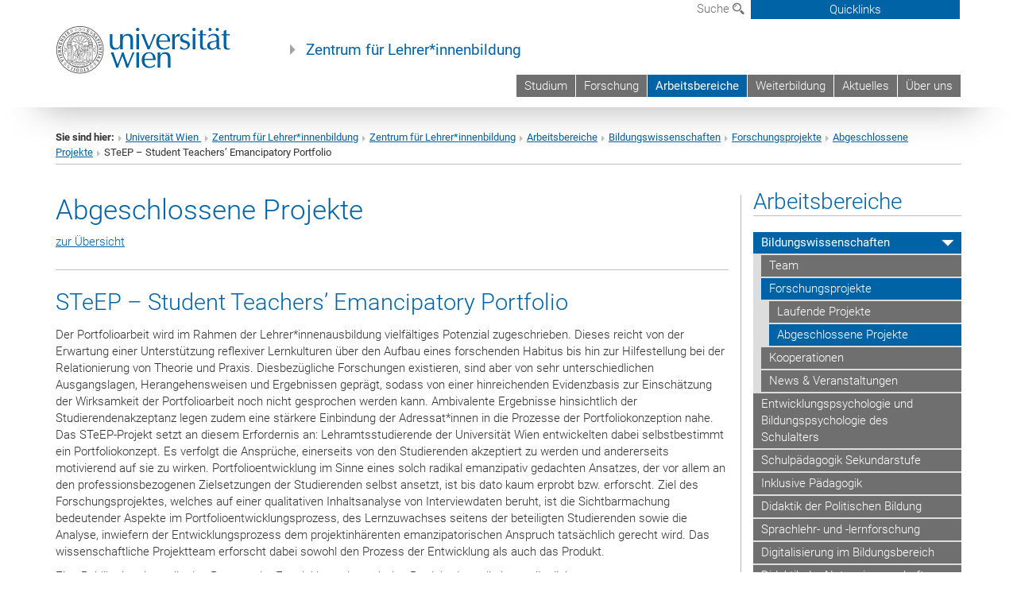

--- FILE ---
content_type: text/html; charset=utf-8
request_url: https://lehrerinnenbildung.univie.ac.at/arbeitsbereiche/bildungswissenschaften/forschungsprojekte/abgeschlossene-projekte/steep-student-teachers-emancipatory-portfolio/
body_size: 17083
content:
<!DOCTYPE html>
<html xmlns="http://www.w3.org/1999/xhtml" xml:lang="de" lang="de">
<head prefix="og: http://ogp.me/ns# fb: http://ogp.me/ns/fb# article: http://ogp.me/ns/article#">

<meta charset="utf-8">
<!-- 
	This website is powered by TYPO3 - inspiring people to share!
	TYPO3 is a free open source Content Management Framework initially created by Kasper Skaarhoj and licensed under GNU/GPL.
	TYPO3 is copyright 1998-2017 of Kasper Skaarhoj. Extensions are copyright of their respective owners.
	Information and contribution at http://typo3.org/
-->



<title>STeEP – Student Teachers’ Emancipatory Portfolio</title>
<meta name="generator" content="TYPO3 CMS">


<link rel="stylesheet" type="text/css" href="/typo3temp/stylesheet_b3a206eec6.css?1736368171" media="all">
<link rel="stylesheet" type="text/css" href="/typo3conf/ext/univie_news/Resources/Public/CSS/pwp.css?1615798746" media="all">
<link rel="stylesheet" type="text/css" href="/fileadmin/templates/GLOBAL/CSS/styles.css?1694002451" media="all">
<link rel="stylesheet" type="text/css" href="/fileadmin/templates/GLOBAL/ICONS/style.css?1732114024" media="all">
<link rel="stylesheet" type="text/css" href="/fileadmin/templates/GLOBAL/CSS/print.css?1580200204" media="print">
<link rel="stylesheet" type="text/css" href="/fileadmin/templates/GLOBAL/ICONS/tablesorter/tablesorter.css?1675257657" media="all">
<link rel="stylesheet" type="text/css" href="/fileadmin/templates/GLOBAL/JS/shariff/shariff-vie.css?1681381994" media="all">
<link rel="stylesheet" type="text/css" href="/fileadmin/templates/GLOBAL/CSS/video-js.min.css?1505291824" media="all">
<link rel="stylesheet" type="text/css" href="/fileadmin/templates/GLOBAL/CSS/videojs.thumbnails.css?1505291824" media="all">
<link rel="stylesheet" type="text/css" href="/fileadmin/templates/GLOBAL/EXT/powermail/pm-additional.css?1730119584" media="all">
<link rel="stylesheet" type="text/css" href="/fileadmin/templates/GLOBAL/CSS/added-accessibility.css?1740400409" media="all">
<link rel="stylesheet" type="text/css" href="/fileadmin/templates/GLOBAL/EXT/news/css/news.css?1710158386" media="all">
<link rel="stylesheet" type="text/css" href="/fileadmin/templates/GLOBAL/EXT/univie_pure/pure.css?1692264488" media="all">
<link rel="stylesheet" type="text/css" href="/typo3conf/ext/univie_phaidra/Resources/style.css?1526300968" media="all">
<link rel="stylesheet" type="text/css" href="/typo3temp/stylesheet_240b4ca893.css?1736368171" media="all">


<script src="/uploads/tx_t3jquery/jquery-2.1.x-1.10.x-1.2.x-3.0.x.js?1511251888" type="text/javascript"></script>
<script src="/fileadmin/templates/GLOBAL/JS/videoJS/video.min.js?1505291804" type="application/x-javascript"></script>
<script src="/fileadmin/templates/GLOBAL/JS/videoJS/videojs-contrib-hls.min.js?1505291804" type="application/x-javascript"></script>
<script src="/fileadmin/templates/GLOBAL/JS/videoJS/videojs.thumbnails.js?1505291804" type="application/x-javascript"></script>
<script src="/fileadmin/templates/GLOBAL/JS/videoJS/videojs.persistvolume.js?1505291804" type="application/x-javascript"></script>
<script src="/typo3temp/javascript_9a38f34785.js?1736368171" type="text/javascript"></script>


<link href="/fileadmin/templates/GLOBAL/IMG/favicon.ico" rel="shortcut icon" type="image/vnd.microsoft.icon" />
<link href="/fileadmin/templates/GLOBAL/IMG/favicon-uni.png" rel="apple-touch-icon" type="image/png" />
<link href="/fileadmin/templates/GLOBAL/IMG/favicon-uni.png" rel="shortcut icon" type="image/vnd.microsoft.icon" />

            <meta property="og:base-title" content="Zentrum für Lehrer*innenbildung" />
            <meta http-equiv="X-UA-Compatible" content="IE=edge">
            <meta name="viewport" content="width=device-width, initial-scale=1">

            <!-- HTML5 shim and Respond.js IE8 support of HTML5 elements and media queries -->
            <!--[if lt IE 9]>
                <script src="https://oss.maxcdn.com/libs/html5shiv/3.7.0/html5shiv.js"></script>
                <script src="https://oss.maxcdn.com/libs/respond.js/1.4.2/respond.min.js"></script>
            <![endif]-->
            <meta name="title" content="STeEP – Student Teachers’ Emancipatory Portfolio" /><meta property="og:site-id" content="170090" /><meta property="og:title" content="STeEP – Student Teachers’ Emancipatory Portfolio" /><meta property="og:type" content="article" /><meta property="og:url" content="https://lehrerinnenbildung.univie.ac.at/arbeitsbereiche/bildungswissenschaften/forschungsprojekte/abgeschlossene-projekte/steep-student-teachers-emancipatory-portfolio/" /><meta name="twitter:card" content="summary_large_image" /><meta name="twitter:title" content="STeEP – Student Teachers’ Emancipatory Portfolio" /><meta name="og:type" content="article" /><meta property="og:url" content="https://lehrerinnenbildung.univie.ac.at/arbeitsbereiche/bildungswissenschaften/forschungsprojekte/abgeschlossene-projekte/steep-student-teachers-emancipatory-portfolio/" /><meta property="og:description" content="STeEP – Student Teachers’ Emancipatory Portfolio" /><meta name="twitter:description" content="STeEP – Student Teachers’ Emancipatory Portfolio" />
            <meta property="og:image" content="https://www.univie.ac.at/fileadmin/templates/GLOBAL/IMG/uni_logo.jpg" />
            <meta property="og:image:type" content="image/jpg" />
            <meta property="og:image:width" content="1200" />
            <meta property="og:image:height" content="630" />
            <meta name="twitter:site" content="univienna" />
                <meta property="og:image" content="https://backend.univie.ac.at/fileadmin/templates/GLOBAL/IMG/uni_logo.jpg" />
                <meta property="og:image:type" content="image/jpg" />
                <meta property="og:image:width" content="1200" />
                <meta property="og:image:height" content="630" />
                <meta name="twitter:site" content="univienna" /><meta property="fb:app_id" content="1752333404993542" />
</head>
<body>

<header>
<nav aria-label="Sprungmarke zum Inhalt" class="skip">
    <a href="#mainContent" class="skip-to-content" tabindex="0" title="skip">Direkt zum Hauptinhalt gehen</a>
</nav>

<!-- ==============================================
BEGINN Small Devices
=============================================== -->
<div class="navbar-header skip"><button type="button" id="button-open-menu" class="navbar-toggle my-button" data-toggle="collapse" data-target="#menu-container-mobile" aria-haspopup="true" tabindex="0"><span class="sr-only" id="show-navigation-button-text">Menü öffnen</span><span class="icon-mainmenue" aria-hidden="true"></span></button></div>
<div class="navbar-collapse collapse hidden-md hidden-lg skip" id="menu-container-mobile">
    <div class="navbar-header">
        <button type="button" class="navbar-toggle menu-open" data-toggle="collapse" data-target="#menu-container-mobile" aria-expanded="true">
            <span class="sr-only" id="hide-navigation-button-text">Menü schließen</span>
            <span class="icon-cancel-circle" aria-hidden="true"></span>
        </button>
    </div>
    <div class="menu-header-mobile col-sx-12 hidden-md hidden-lg">
        <a href="https://www.univie.ac.at/"><img width="220" src="/fileadmin/templates/GLOBAL/IMG/uni_logo_220.jpg" class="logo logo-single" alt="Universität Wien - Startseite"  data-rjs="3"></a>
    </div>
    <nav aria-label="Hauptnavigation" class="navbar navbar-uni-mobile hidden-md hidden-lg"><ul class="nav navbar-nav navbar-right"><li class="dropdown dropdown-mobile"><a href="http://ssc-lehrerinnenbildung.univie.ac.at/" target="_blank" class="link-text">Studium</a><a data-toggle="dropdown" href="" class="toggle-icon" role="button" aria-label="Menü öffnen"><span class="icon-navi-close"><span class="sr-only">Menü öffnen</span>&nbsp;</span></a></li><li class="dropdown dropdown-mobile"><a href="/forschung/" target="_self" class="link-text">Forschung</a><a data-toggle="dropdown" href="" class="toggle-icon" role="button" aria-label="Menü öffnen"><span class="icon-navi-close"><span class="sr-only">Menü öffnen</span>&nbsp;</span></a><ul class="dropdown-menu level2"><li class="level2"><a href="/forschung/doktorat/" target="_self" class="level2">Doktorat</a></li><li class="level2"><a href="/forschung/forschungsprojekte/" target="_self" class="level2">Forschungsprojekte</a></li><li class="level2"><a href="/forschung/summer-school-2026/" target="_self" class="level2">Summer School 2026</a></li></ul></li><li class="dropdown dropdown-mobile act"><a href="/arbeitsbereiche/" target="_self" class="link-text act">Arbeitsbereiche</a><a data-toggle="dropdown" href="" class="toggle-icon act" role="button" aria-label="Menü öffnen"><span class="icon-navi-open"><span class="sr-only">Menü schließen</span>&nbsp;</span></a><ul class="dropdown-menu level2"><li class="level2 act"><a href="/arbeitsbereiche/bildungswissenschaften/" target="_self" class="level2 act">Bildungswissenschaften</a><ul class="level3"><li class="level3"><a href="/arbeitsbereiche/bildungswissenschaften/team/" target="_self" class="level3">Team</a></li><li class="level3 act"><a href="/arbeitsbereiche/bildungswissenschaften/forschungsprojekte/" target="_self" class="level3 act">Forschungsprojekte</a><ul class="level4"><li class="level4"><a href="/arbeitsbereiche/bildungswissenschaften/forschungsprojekte/laufende-projekte/" target="_self" class="level4">Laufende Projekte</a></li><li class="level4 act"><a href="/arbeitsbereiche/bildungswissenschaften/forschungsprojekte/abgeschlossene-projekte/" target="_self" class="level4 act">Abgeschlossene Projekte</a></li></ul></li><li class="level3"><a href="/arbeitsbereiche/bildungswissenschaften/kooperationen/" target="_self" class="level3">Kooperationen</a></li><li class="level3"><a href="/arbeitsbereiche/bildungswissenschaften/news-veranstaltungen/" target="_self" class="level3">News & Veranstaltungen</a></li></ul></li><li class="level2"><a href="/arbeitsbereiche/entwicklungspsychologie-und-bildungspsychologie-des-schulalters/" target="_self" class="level2">Entwicklungspsychologie und Bildungspsychologie des Schulalters</a></li><li class="level2"><a href="/arbeitsbereiche/schulpaedagogik-sekundarstufe/" target="_self" class="level2">Schulpädagogik Sekundarstufe</a></li><li class="level2"><a href="/arbeitsbereiche/inklusive-paedagogik/" target="_self" class="level2">Inklusive Pädagogik</a></li><li class="level2"><a href="/arbeitsbereiche/didaktik-der-politischen-bildung/" target="_self" class="level2">Didaktik der Politischen Bildung</a></li><li class="level2"><a href="/arbeitsbereiche/sprachlehr-und-lernforschung/?no_cache=1" target="_self" class="level2">Sprachlehr- und -lernforschung</a></li><li class="level2"><a href="/arbeitsbereiche/digitalisierung-im-bildungsbereich/" target="_self" class="level2">Digitalisierung im Bildungsbereich</a></li><li class="level2"><a href="/arbeitsbereiche/didaktik-der-naturwissenschaften-aeccs/" target="_self" class="level2">Didaktik der Naturwissenschaften (AECCs)</a></li><li class="level2"><a href="/arbeitsbereiche/fachdidaktische-arbeitsbereiche/" target="_self" class="level2">Fachdidaktische Arbeitsbereiche</a></li><li class="level2"><a href="/arbeitsbereiche/allgemeine-fachdidaktik/" target="_self" class="level2">Allgemeine Fachdidaktik</a></li></ul></li><li class="dropdown dropdown-mobile"><a href="/weiterbildung/" target="_self" class="link-text">Weiterbildung</a><a data-toggle="dropdown" href="" class="toggle-icon" role="button" aria-label="Menü öffnen"><span class="icon-navi-close"><span class="sr-only">Menü öffnen</span>&nbsp;</span></a><ul class="dropdown-menu level2"><li class="level2"><a href="/weiterbildung/weiterbildung-mentoring/" target="_self" class="level2">Weiterbildung Mentoring</a></li></ul></li><li class="dropdown dropdown-mobile"><a href="/aktuelles/" target="_self" class="link-text">Aktuelles</a><a data-toggle="dropdown" href="" class="toggle-icon" role="button" aria-label="Menü öffnen"><span class="icon-navi-close"><span class="sr-only">Menü öffnen</span>&nbsp;</span></a><ul class="dropdown-menu level2"><li class="level2"><a href="/aktuelles/teaching-award-2025/" target="_self" class="level2">Teaching Award 2025</a></li><li class="level2"><a href="/aktuelles/10-jahre-zlb/" target="_self" class="level2">10 Jahre ZLB</a></li><li class="level2"><a href="/aktuelles/abschiedsymposion-manfred-prenzel/" target="_self" class="level2">Abschiedsymposion Manfred Prenzel</a></li><li class="level2"><a href="/aktuelles/welcome-week-2025/" target="_self" class="level2">Welcome Week 2025</a></li><li class="level2"><a href="/aktuelles/kolloquium-lehrerinnenbildung/" target="_self" class="level2">Kolloquium Lehrer*innenbildung</a></li><li class="level2"><a href="/aktuelles/suche/" target="_self" class="level2">Suche</a></li><li class="level2"><a href="/aktuelles/archiv/" target="_self" class="level2">Archiv</a></li></ul></li><li class="dropdown dropdown-mobile"><a href="/ueber-uns/" target="_self" class="link-text">Über uns</a><a data-toggle="dropdown" href="" class="toggle-icon" role="button" aria-label="Menü öffnen"><span class="icon-navi-close"><span class="sr-only">Menü öffnen</span>&nbsp;</span></a><ul class="dropdown-menu level2"><li class="level2"><a href="/ueber-uns/team/" target="_self" class="level2">Team</a></li><li class="level2"><a href="/ueber-uns/gremien/" target="_self" class="level2">Gremien</a></li><li class="level2"><a href="/ueber-uns/scientific-advisory-board/" target="_self" class="level2">Scientific Advisory Board</a></li><li class="level2"><a href="/ueber-uns/kooperationen/" target="_self" class="level2">Kooperationen</a></li><li class="level2"><a href="/ueber-uns/international/" target="_self" class="level2">International</a></li><li class="level2"><a href="/ueber-uns/third-mission/" target="_self" class="level2">Third Mission</a></li><li class="level2"><a href="/ueber-uns/offene-stellen/" target="_self" class="level2">Offene Stellen</a></li><li class="level2"><a href="/ueber-uns/interner-bereich/" target="_self" class="level2">Interner Bereich</a></li></ul></li></ul></nav>
</div>

<div id="quicklinks-top-mobile" class="quicklinks-btn-mobile top-row hidden-md hidden-lg skip">
    <a class="quicklinks-open open" data-top-id="" data-top-show="true" href="#" aria-label="Quicklinks öffnen oder schließen"><span class="icon-cancel-circle" aria-hidden="true"></span></a>
    <nav aria-label="Quicklinks"><div class="quicklinks-mobile-menu"><div class="panel panel-uni-quicklinks"><div class="panel-heading active"><a href="#quicklinks40638" target="_self" data-toggle="collapse" data-parent="#quicklinks-top-mobile" class="">Informationen für ...<span class="pull-right icon-navi-open"><span class="sr-only">Menü schließen</span></span></a></div><div id="quicklinks40638" class="panel-collapse collapse in quicklinks-panel"><div class="panel-body"><ul class="indent"><li><a href="http://studieren.univie.ac.at" target="_blank">Studieninteressierte&nbsp;<span class="sr-only">Externer Link</span><span class="icon-extern"></span></a></li><li><a href="http://studieren.univie.ac.at" target="_blank">Studierende&nbsp;<span class="sr-only">Externer Link</span><span class="icon-extern"></span></a></li><li><a href="http://forschungsservice.univie.ac.at/" target="_blank">Forschende&nbsp;<span class="sr-only">Externer Link</span><span class="icon-extern"></span></a></li><li><a href="http://www.postgraduatecenter.at/?l=0" target="_blank">Weiterbildung&nbsp;<span class="sr-only">Externer Link</span><span class="icon-extern"></span></a></li><li><a href="http://www.alumni.ac.at/?l=0" target="_blank">Alumni&nbsp;<span class="sr-only">Externer Link</span><span class="icon-extern"></span></a></li></ul></div></div></div><div class="panel panel-uni-quicklinks"><div class="panel-heading active"><a href="#quicklinks36" target="_self" data-toggle="collapse" data-parent="#quicklinks-top-mobile" class="">Meistgesuchte Services ...<span class="pull-right icon-navi-open"><span class="sr-only">Menü schließen</span></span></a></div><div id="quicklinks36" class="panel-collapse collapse in quicklinks-panel"><div class="panel-body"><ul class="indent"><li><a href="http://studieren.univie.ac.at/" target="_blank"><span class="icon-quick-studienpoint"></span>&nbsp;&nbsp;Studieren an der Universität Wien&nbsp;<span class="sr-only">Externer Link</span><span class="icon-extern"></span></a></li><li><a href="http://ufind.univie.ac.at/de/search.html" target="_blank"><span class="icon-quick-lesung"></span>&nbsp;&nbsp;u:find Vorlesungs-/Personensuche&nbsp;<span class="sr-only">Externer Link</span><span class="icon-extern"></span></a></li><li><a href="http://uspace.univie.ac.at" target="_blank"><span class="icon-quick-univis"></span>&nbsp;&nbsp;u:space&nbsp;<span class="sr-only">Externer Link</span><span class="icon-extern"></span></a></li><li><a href="http://bibliothek.univie.ac.at/?r=0" target="_blank"><span class="icon-quick-biblio"></span>&nbsp;&nbsp;Bibliothek&nbsp;<span class="sr-only">Externer Link</span><span class="icon-extern"></span></a></li><li><a href="http://moodle.univie.ac.at/?r=0" target="_blank"><span class="icon-quick-lesung"></span>&nbsp;&nbsp;Moodle (E-Learning)&nbsp;<span class="sr-only">Externer Link</span><span class="icon-extern"></span></a></li><li><a href="http://urise.univie.ac.at/" target="_blank"><span class="icon-quick-lesung"></span>&nbsp;&nbsp;u:rise - Professional & Career Development&nbsp;<span class="sr-only">Externer Link</span><span class="icon-extern"></span></a></li><li><a href="http://www.univie.ac.at/ueber-uns/leitung-organisation/fakultaeten-zentren/" target="_blank"><span class="icon-quick-fakultaeten"></span>&nbsp;&nbsp;Fakultäten & Zentren&nbsp;<span class="sr-only">Externer Link</span><span class="icon-extern"></span></a></li><li><a href="http://zid.univie.ac.at/webmail/" target="_blank"><span class="icon-quick-webmail"></span>&nbsp;&nbsp;Webmail&nbsp;<span class="sr-only">Externer Link</span><span class="icon-extern"></span></a></li><li><a href="http://wiki.univie.ac.at/" target="_blank"><span class="icon-quick-intranet"></span>&nbsp;&nbsp;Intranet für Mitarbeiter*innen&nbsp;<span class="sr-only">Externer Link</span><span class="icon-extern"></span></a></li><li><a href="http://www.univie.ac.at/ueber-uns/weitere-informationen/kontakt-services-von-a-z/" target="_blank"><span class="icon-quick-kontakt"></span>&nbsp;&nbsp;Kontakt & Services von A-Z&nbsp;<span class="sr-only">Externer Link</span><span class="icon-extern"></span></a></li></ul></div></div></div></div></nav>
</div>

<div class="navbar hidden-md hidden-lg skip" id="top-row-mobile">
    <div class="container-mobile" id="nav-container-mobile">
        <div class="top-row-shadow">
            <div class="row">
                <div class="col-md-12 toprow-mobile">
                    <div class="navbar navbar-top navbar-top-mobile hidden-md hidden-lg">
                        <ul class="nav-pills-top-mobile">
                                
                            <li class="search-mobile">
                                <a data-top-id="search-top-mobile" id="show-search-button" data-top-show="true" href="#"><span class="sr-only" id="show-search-button-text">Suchformular öffnen</span><span class="sr-only" id="hide-search-button-text" style="display:none;">Suchformular schließen</span><span class="icon-lupe" aria-hidden="true"></span></a>
                            </li>
                            <li class="quicklinks-btn-mobile">
                                <a data-top-id="quicklinks-top-mobile" data-top-show="true" href="#">Quicklinks</a>
                            </li>
                        </ul>
                    </div>
                    <div id="search-top-mobile">
                        <ul class="nav nav-tabs-search">
                            <li class="active"><a href="#" data-toggle="tab">Webseiten</a></li>
                            <li id="search_staff_mobile"><a data-toggle="tab" href="#">Personensuche</a></li>
                        </ul>
                        <div class="input-group">
                            <label for="search-mobile">Suche</label>
                            <form id="mobilesearchform" action="/suche/?no_cache=1" method="GET">
                                <input type="text" class="form-control-search" id="search-mobile" name="q" placeholder="Suchbegriff" aria-label="Suchbegriff">
                            </form>
                            <span class="input-group-addon-search"><span class="icon-lupe"></span></span>
                        </div>
                    </div>
                </div>
                <div class="col-xs-12">
                    <div class="header-container-mobile col-md-12">
                        <div class="logo-container">
                            <a href="https://www.univie.ac.at/"><img width="220" src="/fileadmin/templates/GLOBAL/IMG/uni_logo_220.jpg" class="logo logo-single" alt="Universität Wien - Startseite"  data-rjs="3"></a>
                        </div>
                         <nav aria-label="Topnavigation" class="navbar navbar-uni hidden-xs hidden-sm"><ul class="nav navbar-nav navbar-right"><li><a href="http://ssc-lehrerinnenbildung.univie.ac.at/" target="_blank">Studium</a></li><li><a href="/forschung/" target="_self">Forschung</a></li><li class="active"><a href="/arbeitsbereiche/" target="_self">Arbeitsbereiche</a></li><li><a href="/weiterbildung/" target="_self">Weiterbildung</a></li><li><a href="/aktuelles/" target="_self">Aktuelles</a></li><li><a href="/ueber-uns/" target="_self">Über uns</a></li></ul></nav>
                    </div>
                </div>
                <div class="col-xs-12">
                        <div class="header-text-container-mobile col-md-12">
                            <span class="header-text"><a href="/" target="_self">Zentrum für Lehrer*innenbildung</a></span>
                        </div>
                </div>
            </div>
        </div>
    </div>
</div>
<!-- ==============================================
END Small Devices
=============================================== -->

<!-- ==============================================
BEGINN DESKTOP
=============================================== -->
<style>
.navbar-top {
    display: grid;
    grid-template-rows: auto;
    justify-items: end;
}
#quicklinks-top {
    grid-row-start: 1;
    grid-row-end: 1;
    width: 100%;
}
ul.nav-pills-top {
    grid-row-start: 2;
    grid-row-end:2;
}

.form-holder{
    display: flex;
    justify-content: space-between;
    align-content: space-evenly;
    //align-items: center;
}

.form-holder label{
    display: inline-block;
    padding: 0.2em;
    background-color: #0063a6;
    color:white;
    flex-grow: 1;
}
.radio-holder {
    padding: 0.4em 0 0 0.4em;
    background-color: #0063a6;
    flex-grow: 1;
}
.radio-holder:has(input[type="radio"]:checked) {
    background-color:white;
    font-weight: 300;
}
.radio-holder.active {
    background-color:white;
    font-weight: 300;
}

input[type="radio"]:checked, input[type="radio"]:checked + label {
    background-color:white;
    color: #0063a6;
}
input#search:focus {
    border:2px solid rgba(242, 242, 242, 0.6);
    box-shadow: inset 0 1px 1px rgba(0, 0, 0, 0.075), 0 0 8px rgba(242, 242, 242, 0.6);
}
.dropdown-menu-search {
    width: 336px;
    margin-top: 5px;
}
#quicklinks-top{
    padding:0;
    background:white;
}
.ql-container{
    width: 100vw;
    position: relative;
    left: 50%;
    right: 50%;
    margin-left: -50vw;
    margin-right: -50vw;
    background: #1a74b0 url(/fileadmin/templates/GLOBAL/IMG/quicklinksbackground.png?1535542505) no-repeat;
    padding-top: 25px;
}
</style>
<!-- IMPORTANT:
lib.quicklinks.wrap = <nav aria-label="{LLL:fileadmin/templates/GLOBAL/locallang.xml:quicklinks}"><div class="row">|</div></nav>
-->
<div class="navbar-fixed-top hidden-sm hidden-xs skip" id="top-row">

    <div class="container" id="nav-container">
        <div class="top-row-shadow">
            <div class="row">
                <div class="col-md-12 header-logo-container">
                    <!-- BEGINN Language, Search, Quicklinks -->
                    <div class="navbar navbar-top">
                        <ul class="nav-pills-top navbar-right">
                            <!-- Language -->
                            <li class="dropdown langmenu">
                                
                            </li>
                            <!-- Search -->
                            <li class="dropdown">
                                <button type="button" data-toggle="dropdown" class="dropdown-toggle" id="open-search">Suche <span class="icon-lupe"></span></button>
                                <div class="dropdown-menu dropdown-menu-left dropdown-menu-search">
                                    <div class="">
                                        <!--<label for="search">Suche</label>-->
                                        <form id="searchform" class="" action="/suche/?no_cache=1" method="GET">
                                            <div class="form-holder ">
                                                <div class="radio-holder active">
                                                    <input type="radio" id="search-web" value="search-web" name="chooseSearch" checked>
                                                    <label for="search-web" id="label-web">Webseiten</label>
                                                </div>
                                                <div class="radio-holder">
                                                    <input type="radio" id="search-staff" value="search-staff" name="chooseSearch">
                                                    <label for="search-staff" id="label-staff">Personensuche</label>
                                                </div>
                                            </div>
                                            <div class="form-holder">
                                                <input type="text" class="form-control-search" id="search" name="q" placeholder="Suchbegriff" aria-label="Suchbegriff">
                                                <button id="submit" type="submit" onclick="$('#searchform').submit();"><span class="sr-only">Suche starten</span><span class="icon-lupe"></span></button>
                                            </div>
                                        </form>
                                    </div>
                                </div>
                            </li>
                            <!-- Quicklinks -->
                            <li class="dropdown quicklinks-btn">
                                <a data-top-id="quicklinks-top" data-top-show="true" data-toggle="dropdown" href="#">Quicklinks</a>
                            </li>
                        </ul>
                        <!-- BEGINN Quicklinkscontainer -->
                        <div id="quicklinks-top" class="dropdown-toggle">
                            <div class="ql-container">
                                <div class="container">
                                    <nav aria-label="Quicklinks"><div class="row"><div class="col-md-4 col-md-offset-4"><h3 class="top-row-header">Informationen für ...</h3><ul><li><a href="http://studieren.univie.ac.at" target="_blank">Studieninteressierte&nbsp;<span class="sr-only">Externer Link</span><span class="icon-extern"></span></a></li><li><a href="http://studieren.univie.ac.at" target="_blank">Studierende&nbsp;<span class="sr-only">Externer Link</span><span class="icon-extern"></span></a></li><li><a href="http://forschungsservice.univie.ac.at/" target="_blank">Forschende&nbsp;<span class="sr-only">Externer Link</span><span class="icon-extern"></span></a></li><li><a href="http://www.postgraduatecenter.at/?l=0" target="_blank">Weiterbildung&nbsp;<span class="sr-only">Externer Link</span><span class="icon-extern"></span></a></li><li><a href="http://www.alumni.ac.at/?l=0" target="_blank">Alumni&nbsp;<span class="sr-only">Externer Link</span><span class="icon-extern"></span></a></li></ul></div><div class="col-md-4"><h3 class="top-row-header">Meistgesuchte Services ...</h3><ul><li><a href="http://studieren.univie.ac.at/" target="_blank"><span class="icon-quick-studienpoint"></span>&nbsp;&nbsp;Studieren an der Universität Wien&nbsp;<span class="sr-only">Externer Link</span><span class="icon-extern"></span></a></li><li><a href="http://ufind.univie.ac.at/de/search.html" target="_blank"><span class="icon-quick-lesung"></span>&nbsp;&nbsp;u:find Vorlesungs-/Personensuche&nbsp;<span class="sr-only">Externer Link</span><span class="icon-extern"></span></a></li><li><a href="http://uspace.univie.ac.at" target="_blank"><span class="icon-quick-univis"></span>&nbsp;&nbsp;u:space&nbsp;<span class="sr-only">Externer Link</span><span class="icon-extern"></span></a></li><li><a href="http://bibliothek.univie.ac.at/?r=0" target="_blank"><span class="icon-quick-biblio"></span>&nbsp;&nbsp;Bibliothek&nbsp;<span class="sr-only">Externer Link</span><span class="icon-extern"></span></a></li><li><a href="http://moodle.univie.ac.at/?r=0" target="_blank"><span class="icon-quick-lesung"></span>&nbsp;&nbsp;Moodle (E-Learning)&nbsp;<span class="sr-only">Externer Link</span><span class="icon-extern"></span></a></li><li><a href="http://urise.univie.ac.at/" target="_blank"><span class="icon-quick-lesung"></span>&nbsp;&nbsp;u:rise - Professional & Career Development&nbsp;<span class="sr-only">Externer Link</span><span class="icon-extern"></span></a></li><li><a href="http://www.univie.ac.at/ueber-uns/leitung-organisation/fakultaeten-zentren/" target="_blank"><span class="icon-quick-fakultaeten"></span>&nbsp;&nbsp;Fakultäten & Zentren&nbsp;<span class="sr-only">Externer Link</span><span class="icon-extern"></span></a></li><li><a href="http://zid.univie.ac.at/webmail/" target="_blank"><span class="icon-quick-webmail"></span>&nbsp;&nbsp;Webmail&nbsp;<span class="sr-only">Externer Link</span><span class="icon-extern"></span></a></li><li><a href="http://wiki.univie.ac.at/" target="_blank"><span class="icon-quick-intranet"></span>&nbsp;&nbsp;Intranet für Mitarbeiter*innen&nbsp;<span class="sr-only">Externer Link</span><span class="icon-extern"></span></a></li><li><a href="http://www.univie.ac.at/ueber-uns/weitere-informationen/kontakt-services-von-a-z/" target="_blank"><span class="icon-quick-kontakt"></span>&nbsp;&nbsp;Kontakt & Services von A-Z&nbsp;<span class="sr-only">Externer Link</span><span class="icon-extern"></span></a></li></ul></div></div></nav>
                                </div>
                            </div>
                        </div>
                        <!-- END Quicklinkscontainer -->
                    </div>
                    <!-- END Language, Search, Quicklinks -->

                    <!-- Logo, Title -->
                    <div class="logo-container">
                        <a href="https://www.univie.ac.at/"><img width="220" src="/fileadmin/templates/GLOBAL/IMG/uni_logo_220.jpg" class="logo logo-single" alt="Universität Wien - Startseite"  data-rjs="3"></a>
                        <span class="header-text"><a href="/" target="_self">Zentrum für Lehrer*innenbildung</a></span>
                    </div>
                    <!-- Logo, Title -->

                    <!-- HMenu -->
                    <div class="hmenu">
                        <nav aria-label="Topnavigation" class="navbar navbar-uni hidden-xs hidden-sm"><ul class="nav navbar-nav navbar-right"><li><a href="http://ssc-lehrerinnenbildung.univie.ac.at/" target="_blank">Studium</a></li><li><a href="/forschung/" target="_self">Forschung</a></li><li class="active"><a href="/arbeitsbereiche/" target="_self">Arbeitsbereiche</a></li><li><a href="/weiterbildung/" target="_self">Weiterbildung</a></li><li><a href="/aktuelles/" target="_self">Aktuelles</a></li><li><a href="/ueber-uns/" target="_self">Über uns</a></li></ul></nav>
                    </div>
                    <!-- HMenu -->

                </div>
            </div>
        </div>
    </div>
</div>
<!-- ==============================================
END DESKTOP
=============================================== -->

</header>


    <!-- Standard -->
    <div class="container">
        <div class="breadcrumb-page-container">
            <div class="row">
                <div class="col-md-12">
                    <nav aria-label="Pfadnavigation"><ul class="breadcrumb-page"><li><strong>Sie sind hier:</strong></li><li class="meta-breadcrumb"><a href="http://www.univie.ac.at/" target="_blank">Universität Wien </a></li><li class="meta-breadcrumb"><a href="http://lehrerInnenbildung.univie.ac.at/" target="_blank">Zentrum für Lehrer*innenbildung</a></li><li class="meta-breadcrumb"><a href="/" target="_self">Zentrum für Lehrer*innenbildung</a></li><li><a href="/arbeitsbereiche/" target="_self" title="Arbeitsbereiche">Arbeitsbereiche</a></li><li><a href="/arbeitsbereiche/bildungswissenschaften/" target="_self" title="Bildungswissenschaften">Bildungswissenschaften</a></li><li><a href="/arbeitsbereiche/bildungswissenschaften/forschungsprojekte/" target="_self" title="Forschungsprojekte">Forschungsprojekte</a></li><li><a href="/arbeitsbereiche/bildungswissenschaften/forschungsprojekte/abgeschlossene-projekte/" target="_self" title="Abgeschlossene Projekte">Abgeschlossene Projekte</a></li><li aria-current="page">STeEP – Student Teachers’ Emancipatory Portfolio</li></ul></nav>
                    <hr class="breadcrumb-page hidden-md hidden-lg">
                </div>
            </div>
            <hr class="breadcrumb-page hidden-xs hidden-sm">
        </div>

        <div class="row">
            <div class="col-md-9 content right-border" id="innerContent">
                <main id="mainContent" class="main-content main">
                    <div class="main">
                     
	<!--  CONTENT ELEMENT, uid:853403/dce_dceuid1 [begin] -->
		<div id="c853403" class="csc-default"><div class="tx-dce-pi1">
	
<!--Replace deactivated field.contentWidth with contentWidth-->

	
	
	
	
	
	
	
		<div class="content-element-margin-zero">
			<div class="row">
				<div class="col-md-12">
					
						


					
					<h1>Abgeschlossene Projekte</h1>
<p><a href="https://lehrerinnenbildung.univie.ac.at/arbeitsbereiche/bildungswissenschaften/forschungsprojekte/abgeschlossene-projekte/" target="_blank">zur Übersicht</a></p>
<hr />
				</div>
			</div>
			<div class="row">
				
			</div>
		</div>
	


</div></div>
	<!--  CONTENT ELEMENT, uid:853403/dce_dceuid1 [end] -->
		
	<!--  CONTENT ELEMENT, uid:853402/header [begin] -->
		<div id="c853402" class="csc-default"><h2>STeEP – Student Teachers’ Emancipatory Portfolio</h2></div>
	<!--  CONTENT ELEMENT, uid:853402/header [end] -->
		
	<!--  CONTENT ELEMENT, uid:853400/dce_dceuid1 [begin] -->
		<div id="c853400" class="csc-default"><div class="tx-dce-pi1">
	
<!--Replace deactivated field.contentWidth with contentWidth-->

	
	
	
	
		<div class="content-element-margin-zero">
			<div class="row">
				<div class="col-sm-12 top-align">
					
						


					
					<div class="img-right">
						
					</div>
					
						


					
					<p>Der Portfolioarbeit wird im Rahmen der Lehrer*innenausbildung vielfältiges Potenzial zugeschrieben. Dieses reicht von der Erwartung einer Unterstützung reflexiver Lernkulturen über den Aufbau eines forschenden Habitus bis hin zur Hilfestellung bei der Relationierung von Theorie und Praxis. Diesbezügliche Forschungen existieren, sind aber von sehr unterschiedlichen Ausgangslagen, Herangehensweisen und Ergebnissen geprägt, sodass von einer hinreichenden Evidenzbasis zur Einschätzung der Wirksamkeit der Portfolioarbeit noch nicht gesprochen werden kann. Ambivalente Ergebnisse hinsichtlich der Studierendenakzeptanz legen zudem eine stärkere Einbindung der Adressat*innen in die Prozesse der Portfoliokonzeption nahe.<br />Das STeEP-Projekt setzt an diesem Erfordernis an: Lehramtsstudierende der Universität Wien entwickelten dabei selbstbestimmt ein Portfoliokonzept. Es verfolgt die Ansprüche, einerseits von den Studierenden akzeptiert zu werden und andererseits motivierend auf sie zu wirken. Portfolioentwicklung im Sinne eines solch radikal emanzipativ gedachten Ansatzes, der vor allem an den professionsbezogenen Zielsetzungen der Studierenden selbst ansetzt, ist bis dato kaum erprobt bzw. erforscht. Ziel des Forschungsprojektes, welches auf einer qualitativen Inhaltsanalyse von Interviewdaten beruht, ist die Sichtbarmachung bedeutender Aspekte im Portfolioentwicklungsprozess, des Lernzuwachses seitens der beteiligten Studierenden sowie die Analyse, inwiefern der Entwicklungsprozess dem projektinhärenten emanzipatorischen Anspruch tatsächlich gerecht wird. Das wissenschaftliche Projektteam erforscht dabei sowohl den Prozess der Entwicklung als auch das Produkt.</p>
<p>Eine Publikation dazu, die den Prozess der Entwicklung als auch das Produkt darstellt, ist zugänglich.</p>
<p>Darüber hinaus generiert das Projektteam im Folgeprojekt<a href="https://ssc-lehrerinnenbildung.univie.ac.at/studienangebot/masterstudium/portfolioprojekt/" target="_blank" class="external-link-new-window"> „Student Teachers’ Emancipatory Portfolio (STeEP) – Vom Studium in den Beruf“</a>&nbsp; einen Portfoliotypus, der vor allem an den Anliegen und professionsbezogenen Zielsetzungen der Studierenden selbst ansetzt und in die Ausbildung am ZLB (Masterstudium Lehramt, Allgemeine Bildungswissenschaftliche Grundlagen und Schulpraxis) eingebunden, prototypisch angewendet und schließlich evaluiert wird.<br /><br /></p>
				</div>
			</div>
		</div>
	
	
	
	


</div></div>
	<!--  CONTENT ELEMENT, uid:853400/dce_dceuid1 [end] -->
		
	<!--  CONTENT ELEMENT, uid:853399/dce_dceuid1 [begin] -->
		<div id="c853399" class="csc-default"><div class="tx-dce-pi1">
	
<!--Replace deactivated field.contentWidth with contentWidth-->

	
	
	
	
	
	
	
		<div class="content-element-margin">
			<div class="row">
				<div class="col-md-12">
					
						


					
					<div class="table-responsive"><table class="table-uni tablesorter"><tbody><tr><td>Projektzeitraum</td><td>01/2020 – 12/2021</td></tr><tr><td>Förderung</td><td>keine externen Drittmittel</td></tr></tbody></table></div>
				</div>
			</div>
			<div class="row">
				
			</div>
		</div>
	


</div></div>
	<!--  CONTENT ELEMENT, uid:853399/dce_dceuid1 [end] -->
		
	<!--  CONTENT ELEMENT, uid:853398/dce_dceuid1 [begin] -->
		<div id="c853398" class="csc-default"><div class="tx-dce-pi1">
	
<!--Replace deactivated field.contentWidth with contentWidth-->

	
	
	
	
	
	
	
		<div class="content-element-margin-zero">
			<div class="row">
				<div class="col-md-12">
					
						
    <h3 class="underline"><span class="icon-info" aria-hidden="true"></span>&nbsp;Wissenschaftliches Projektteam</h3>



					
					
				</div>
			</div>
			<div class="row">
				
			</div>
		</div>
	


</div></div>
	<!--  CONTENT ELEMENT, uid:853398/dce_dceuid1 [end] -->
		
	<!--  CONTENT ELEMENT, uid:853397/dce_dceuid1 [begin] -->
		<div id="c853397" class="csc-default"><div class="tx-dce-pi1">
	
<!--Replace deactivated field.contentWidth with contentWidth-->

	
	
	
	
	
	
	
		<div class="content-element-margin-zero">
			<div class="row">
				<div class="col-md-12">
					
						


					
					<ul class="gray-bg"><li><a href="https://ufind.univie.ac.at/de/person.html?id=21021" target="_blank">Univ.-Prof. Mag. Dr. Ilse Schrittesser</a> (Projektleitung)</li><li><a href="https://ufind.univie.ac.at/de/person.html?id=107870" target="_blank">Univ.-Prof. Dr. phil.habil. Johannes Reitinger</a>&nbsp;(Projektleitung)</li><li><a href="https://ufind.univie.ac.at/de/person.html?id=62883" target="_blank" class="external-link-new-window">Dominik Froehlich, BSC (WU) MSc PhD </a>(stv. Projektleitung)</li><li><a href="https://ufind.univie.ac.at/de/person.html?id=46813" target="_blank">Mag. Alexander Hoffelner, BA BA</a> (Projektmitarbeiter)</li><li><a href="https://ufind.univie.ac.at/de/person.html?id=107562" target="_blank" class="external-link-new-window">Mag. Dr. Michael Holzmayer</a> (Projektmitarbeiter)</li><li><a href="https://ufind.univie.ac.at/de/person.html?id=101810" target="_blank">Dr. Florentine Paudel, BEd B.Sc. M.Sc.</a> (Projektmitarbeiterin)</li><li><a href="https://ufind.univie.ac.at/de/person.html?id=52482" target="_blank">Antonia Paljakka, BA MA</a> (Projektmitarbeiterin)</li><li><a href="https://ufind.univie.ac.at/de/person.html?id=114277" target="_blank">Annika Martin, BA</a> (Projektmitarbeiterin)</li><li><a href="https://ufind.univie.ac.at/de/person.html?id=113394" target="_blank">Barbara Bumberger, BEd</a> (Projektmitarbeiterin)</li></ul><p>&nbsp;</p>
<p>&nbsp;</p>
				</div>
			</div>
			<div class="row">
				
			</div>
		</div>
	


</div></div>
	<!--  CONTENT ELEMENT, uid:853397/dce_dceuid1 [end] -->
		
	<!--  CONTENT ELEMENT, uid:853395/dce_dceuid1 [begin] -->
		<div id="c853395" class="csc-default"><div class="tx-dce-pi1">
	
<!--Replace deactivated field.contentWidth with contentWidth-->

	
	
	
	
	
	
	
		<div class="content-element-margin">
			<div class="row">
				<div class="col-md-12">
					
						
    <h3 class="underline"><span class="icon-user" aria-hidden="true"></span>&nbsp;Kontakt</h3>



					
					<p><a href="javascript:linkTo_UnCryptMailto('ocknvq,lqjcppgu0tgkvkpigtBwpkxkg0ce0cv');" class="mail">Univ.-Prof. Dr. phil. habil. Johannes Reitinger</a></p>
				</div>
			</div>
			<div class="row">
				
			</div>
		</div>
	


</div></div>
	<!--  CONTENT ELEMENT, uid:853395/dce_dceuid1 [end] -->
		
	<!--  CONTENT ELEMENT, uid:853392/dce_dceuid1 [begin] -->
		<div id="c853392" class="csc-default"><div class="tx-dce-pi1">
	
<!--Replace deactivated field.contentWidth with contentWidth-->

	
	
	
	
	
	
	
		<div class="content-element-margin">
			<div class="row">
				<div class="col-md-12">
					
						
    <h3 class="underline"><span class="icon-link" aria-hidden="true"></span>&nbsp;Publikationen</h3>



					
					<ul class="white-bg"><li><a href="https://paedagogische-horizonte.at/index.php/ph/article/view/165" target="_blank" class="external-link-new-window">Reitinger, J., Hoffelner, A., Paudel, F., Paljakka, A., Martin, A. &amp; Bumberger, B. (2021). Student Teachers’ Emancipatory Portfolio (STeEP). Studierendenseitig selbstbestimmte Konzeptentwicklung für Portfolioarbeit in der Lehrer*innenbildung. Pädagogische Horizonte, 5(2), S. 267–292.</a></li></ul>
				</div>
			</div>
			<div class="row">
				
			</div>
		</div>
	


</div></div>
	<!--  CONTENT ELEMENT, uid:853392/dce_dceuid1 [end] -->
		
	<!--  CONTENT ELEMENT, uid:853390/uploads [begin] -->
		<div id="c853390" class="csc-default"><h3 class="underline"><span class="icon-download"></span>&nbsp;Downloads</h3>
		<!--  File list: [begin] -->
			<div class="row li-odd li-first csc-uploads-element csc-uploads-element-pdf"><div class="col-md-9"><div style="height: 80px;" class="download-blau-bg equal-height"><p><a href="/fileadmin/user_upload/p_lehrerinnenbildung/Arbeitsbereiche/Bildungswissenschaft/Projekte/STeEP/STeEP_Manuskript.pdf" target="_blank">STeEP Manuskript.pdf</a></p></div></div><div class="col-md-3"><div style="height: 80px;" class="download-grau-bg equal-height"><a href="/fileadmin/user_upload/p_lehrerinnenbildung/Arbeitsbereiche/Bildungswissenschaft/Projekte/STeEP/STeEP_Manuskript.pdf" target="_blank"><span class="icon-download"></span> DOWNLOAD</a><p><strong class="hidden-xs">Dateigröße:</strong>&nbsp;498 kB</span></p></div></div></div><div class="row li-even csc-uploads-element csc-uploads-element-pdf"><div class="col-md-9"><div style="height: 80px;" class="download-blau-bg equal-height"><p><a href="/fileadmin/user_upload/p_lehrerinnenbildung/Arbeitsbereiche/Bildungswissenschaft/Artikel_Paedagogische_Horizonte.pdf" target="_blank">Artikel Paedagogische Horizonte.pdf</a></p></div></div><div class="col-md-3"><div style="height: 80px;" class="download-grau-bg equal-height"><a href="/fileadmin/user_upload/p_lehrerinnenbildung/Arbeitsbereiche/Bildungswissenschaft/Artikel_Paedagogische_Horizonte.pdf" target="_blank"><span class="icon-download"></span> DOWNLOAD</a><p><strong class="hidden-xs">Dateigröße:</strong>&nbsp;754 kB</span></p></div></div></div>
		<!--  File list: [end] -->
			</div>
	<!--  CONTENT ELEMENT, uid:853390/uploads [end] -->
		
                     
                     </div>
                </main>
            </div>
            <div class="col-md-3 sidebar content-element-margin">
                <nav aria-label="Subnavigation"><div class="vertical-nav hidden-xs hidden-sm"><h2 class="underline"><a href="/arbeitsbereiche/" target="_self" class="level0 act">Arbeitsbereiche</a></h2><ul><li class="act"><a href="/arbeitsbereiche/bildungswissenschaften/" target="_self" class="level1 act">Bildungswissenschaften</a><ul><li><a href="/arbeitsbereiche/bildungswissenschaften/team/" target="_self" class="level2">Team</a></li><li class="act"><a href="/arbeitsbereiche/bildungswissenschaften/forschungsprojekte/" target="_self" class="level2 act">Forschungsprojekte</a><ul><li><a href="/arbeitsbereiche/bildungswissenschaften/forschungsprojekte/laufende-projekte/" target="_self" class="level3">Laufende Projekte</a></li><li><a href="/arbeitsbereiche/bildungswissenschaften/forschungsprojekte/abgeschlossene-projekte/" target="_self" class="level3 act">Abgeschlossene Projekte</a></li></ul></li><li><a href="/arbeitsbereiche/bildungswissenschaften/kooperationen/" target="_self" class="level2">Kooperationen</a></li><li><a href="/arbeitsbereiche/bildungswissenschaften/news-veranstaltungen/" target="_self" class="level2">News & Veranstaltungen</a></li></ul></li><li><a href="/arbeitsbereiche/entwicklungspsychologie-und-bildungspsychologie-des-schulalters/" target="_self" class="level1">Entwicklungspsychologie und Bildungspsychologie des Schulalters</a></li><li><a href="/arbeitsbereiche/schulpaedagogik-sekundarstufe/" target="_self" class="level1">Schulpädagogik Sekundarstufe</a></li><li><a href="/arbeitsbereiche/inklusive-paedagogik/" target="_self" class="level1">Inklusive Pädagogik</a></li><li><a href="/arbeitsbereiche/didaktik-der-politischen-bildung/" target="_self" class="level1">Didaktik der Politischen Bildung</a></li><li><a href="/arbeitsbereiche/sprachlehr-und-lernforschung/?no_cache=1" target="_self" class="level1">Sprachlehr- und -lernforschung</a></li><li><a href="/arbeitsbereiche/digitalisierung-im-bildungsbereich/" target="_self" class="level1">Digitalisierung im Bildungsbereich</a></li><li><a href="/arbeitsbereiche/didaktik-der-naturwissenschaften-aeccs/" target="_self" class="level1">Didaktik der Naturwissenschaften (AECCs)</a></li><li><a href="/arbeitsbereiche/fachdidaktische-arbeitsbereiche/" target="_self" class="level1">Fachdidaktische Arbeitsbereiche</a></li><li><a href="/arbeitsbereiche/allgemeine-fachdidaktik/" target="_self" class="level1">Allgemeine Fachdidaktik</a></li></ul></div></nav>
                <aside>
                     
    <h2 class="underline "><span class="icon-kartenkontakte single"></span> Kontakt</h2>
    <address>
        Zentrum für Lehrer*innenbildung<br />
Universität Wien<br />
Porzellangasse 4<br />
1090 Wien<br />
        
        
        
        <a href="javascript:linkTo_UnCryptMailto('ocknvq,bndBwpkxkg0ce0cv');">zlb<span>&#064;</span>univie.ac.at</a><br />
    </address>
        

                     <ol class="social-media-list"><li><a href="http://www.facebook.com/univienna/?d=0" target="_blank" title="Facebook"  aria-label="Facebook"><span class="icon-facebook"></span><span class="sr-only">Icon facebook</span></a></li><li><a href="http://www.youtube.com/univienna/?d=0" target="_blank" title="YouTube"  aria-label="YouTube"><span class="icon-youtube"></span><span class="sr-only">Icon youtube</span></a></li><li><a href="http://www.instagram.com/univienna/?d=0" target="_blank" title="Instagram"  aria-label="Instagram"><span class="icon-instagram"></span><span class="sr-only">Icon instagram</span></a></li></ol><div class="clearfix"></div>
                     
                </aside>
            </div>
        </div>
    </div>


<footer>
    <div class="hidden-xs">
        <!--
        <div class="gray-box">
            <div class="container">
                <div class="row">
                    <div class="col-md-8 col-sm-6">
                        <div class="footer-logo-container pull-left">
                        <img width="320" src="/fileadmin/templates/GLOBAL/IMG/uni_logo.png" class="footer-logo" alt="Uni logo">
                        </div>
                    </div>
                    <div class="col-md-4 col-sm-6">
                        <ol class="footer-social pull-right v-align" style="margin-top: 45.5px;">
                          <ol class="social-media-list"><li><a href="http://www.facebook.com/univienna/?d=0" target="_blank" title="Facebook"  aria-label="Facebook"><span class="icon-facebook"></span><span class="sr-only">Icon facebook</span></a></li><li><a href="http://www.youtube.com/univienna/?d=0" target="_blank" title="YouTube"  aria-label="YouTube"><span class="icon-youtube"></span><span class="sr-only">Icon youtube</span></a></li><li><a href="http://www.instagram.com/univienna/?d=0" target="_blank" title="Instagram"  aria-label="Instagram"><span class="icon-instagram"></span><span class="sr-only">Icon instagram</span></a></li></ol><div class="clearfix"></div>
                        </ol>
                    </div>
                </div>
            </div>
        </div>-->

        <div class="gray-box">
            <div class="container">
              <h2 class="underline">Informationen für ...</h2><div class="row"><div class="col-md-3"><div class="footer-quicklinks-list"><a href="http://studieren.univie.ac.at" target="_blank">Studieninteressierte</a></div></div><div class="col-md-3"><div class="footer-quicklinks-list"><a href="http://studieren.univie.ac.at" target="_blank">Studierende</a></div></div><div class="col-md-3"><div class="footer-quicklinks-list"><a href="http://forschungsservice.univie.ac.at/" target="_blank">Forschende</a></div></div><div class="col-md-3"><div class="footer-quicklinks-list"><a href="http://www.postgraduatecenter.at/?l=0" target="_blank">Weiterbildung</a></div></div><div class="col-md-3"><div class="footer-quicklinks-list"><a href="http://www.alumni.ac.at/?l=0" target="_blank">Alumni</a></div></div></div><h2 class="underline">Meistgesuchte Services ...</h2><div class="row"><div class="col-md-3"><div class="footer-quicklinks-list"><a href="http://studieren.univie.ac.at/" target="_blank">Studieren an der Universität Wien</a></div></div><div class="col-md-3"><div class="footer-quicklinks-list"><a href="http://ufind.univie.ac.at/de/search.html" target="_blank">u:find Vorlesungs-/Personensuche</a></div></div><div class="col-md-3"><div class="footer-quicklinks-list"><a href="http://uspace.univie.ac.at" target="_blank">u:space</a></div></div><div class="col-md-3"><div class="footer-quicklinks-list"><a href="http://bibliothek.univie.ac.at/?r=0" target="_blank">Bibliothek</a></div></div><div class="col-md-3"><div class="footer-quicklinks-list"><a href="http://moodle.univie.ac.at/?r=0" target="_blank">Moodle (E-Learning)</a></div></div><div class="col-md-3"><div class="footer-quicklinks-list"><a href="http://urise.univie.ac.at/" target="_blank">u:rise - Professional & Career Development</a></div></div><div class="col-md-3"><div class="footer-quicklinks-list"><a href="http://www.univie.ac.at/ueber-uns/leitung-organisation/fakultaeten-zentren/" target="_blank">Fakultäten & Zentren</a></div></div><div class="col-md-3"><div class="footer-quicklinks-list"><a href="http://zid.univie.ac.at/webmail/" target="_blank">Webmail</a></div></div><div class="col-md-3"><div class="footer-quicklinks-list"><a href="http://wiki.univie.ac.at/" target="_blank">Intranet für Mitarbeiter*innen</a></div></div><div class="col-md-3"><div class="footer-quicklinks-list"><a href="http://www.univie.ac.at/ueber-uns/weitere-informationen/kontakt-services-von-a-z/" target="_blank">Kontakt & Services von A-Z</a></div></div></div><div class="row footer-margin"></div>
            </div>
        </div>
        <div class="container">
            <div class="row footer-address-box">
                <div class="col-md-6">
                    <address>Universität Wien | Universitätsring 1 | 1010 Wien | <abbr title="Telefon">T</abbr> +43-1-4277-0</address>
                </div>
                <div class="col-md-6">
                    <p class="pull-right"><a href="/sitemap/" target="_self">Sitemap</a>&nbsp;|&nbsp;<wbr><a href="/impressum/" target="_self">Impressum</a>&nbsp;|&nbsp;<wbr><a href="https://www.univie.ac.at/ueber-uns/barrierefreiheit/" target="_blank" rel="noopener">Barrierefreiheit</a>&nbsp;|&nbsp;<wbr><a href="https://dsba.univie.ac.at/datenschutzerklaerung">Datenschutz&shy;erklärung</a>&nbsp;|&nbsp;<a href="javascript:window.print()">Druckversion</a></p>
                </div>
            </div>
        </div>
    </div>
    <div class="visible-xs-block">
        <div class="gray-box mobile-footer">
            <div class="container">
                <!--<div class="row">
                    <div class="col-xs-9"><a href="#"><img width="200" src="/fileadmin/templates/GLOBAL/IMG/uni_logo.png" class="footer-logo" alt="Uni logo"></a></div>
                </div>-->
                <div class="row">
                    <div class="col-xs-12">
                        <address>Universität Wien | Universitätsring 1 | 1010 Wien | <abbr title="Telefon">T</abbr> +43-1-4277-0</address>
                    </div>
                </div>
                <!--<div class="row">
                    <div class="col-xs-12">
                        <ol class="footer-social">
                            <ol class="social-media-list"><li><a href="http://www.facebook.com/univienna/?d=0" target="_blank" title="Facebook"  aria-label="Facebook"><span class="icon-facebook"></span><span class="sr-only">Icon facebook</span></a></li><li><a href="http://www.youtube.com/univienna/?d=0" target="_blank" title="YouTube"  aria-label="YouTube"><span class="icon-youtube"></span><span class="sr-only">Icon youtube</span></a></li><li><a href="http://www.instagram.com/univienna/?d=0" target="_blank" title="Instagram"  aria-label="Instagram"><span class="icon-instagram"></span><span class="sr-only">Icon instagram</span></a></li></ol><div class="clearfix"></div>
                        </ol>
                    </div>
                </div>-->
                <div class="row">
                    <div class="col-xs-12">
                        <p><a href="/sitemap/" target="_self">Sitemap</a>&nbsp;|&nbsp;<wbr><a href="/impressum/" target="_self">Impressum</a>&nbsp;|&nbsp;<wbr><a href="https://www.univie.ac.at/ueber-uns/barrierefreiheit/" target="_blank" rel="noopener">Barrierefreiheit</a>&nbsp;|&nbsp;<wbr><a href="https://dsba.univie.ac.at/datenschutzerklaerung">Datenschutz&shy;erklärung</a>&nbsp;|&nbsp;<a href="javascript:window.print()">Druckversion</a></p>
                    </div>
                </div>
            </div>
        </div>
    </div>
    <script type="text/javascript">
      
    </script>
    
   <div class="cookie-bar row">
      <div class="col-md-11 col-sm-12">Um diese Webseite zu optimieren verwenden wir Cookies. Durch das Anklicken des OK-Buttons erklären Sie sich damit einverstanden. Mehr Infos in unserer <a href="https://dsba.univie.ac.at/datenschutzerklaerung">Datenschutz&shy;erklärung</a>.</div><div class="col-md-1 col-sm-12"><a class="cookiebar-close">OK</a></div>
   </div>

    
</footer>
<script src="/fileadmin/templates/GLOBAL/JS/application.js?1670943020" type="text/javascript"></script>
<script src="/typo3conf/ext/univie_news/Resources/Public/Javascript/podlove-web-player.js?1615533802" type="text/javascript"></script>
<script src="/fileadmin/templates/GLOBAL/JS/jquery.tablesorter.js?1647502980" type="text/javascript"></script>
<script src="/fileadmin/templates/GLOBAL/JS/global.js?1701433927" type="text/javascript"></script>
<script src="/fileadmin/templates/GLOBAL/JS/retina.min.js?1481877467" type="text/javascript"></script>
<script src="/fileadmin/templates/GLOBAL/JS/shariff/shariff.complete.js?1558512710" type="text/javascript"></script>
<script src="/fileadmin/templates/GLOBAL/EXT/powermail/Js/jquery.datetimepicker.js?1482159144" type="text/javascript"></script>
<script src="/typo3conf/ext/powermail/Resources/Public/JavaScripts/Libraries/parsley.min.js?1511170796" type="text/javascript"></script>
<script src="/fileadmin/templates/GLOBAL/EXT/powermail/Js/tabs.js?1679058888" type="text/javascript"></script>
<script src="/typo3conf/ext/powermail/Resources/Public/JavaScripts/Powermail/Form.min.js?1511170796" type="text/javascript"></script>
<script src="/typo3conf/ext/univie_phaidra/js/utility.js?1525783145" type="text/javascript"></script>
<script src="/typo3conf/ext/univie_search/Resources/Public/Javascript/fusion-click.js?1639470332" type="text/javascript"></script>


</body>
</html>